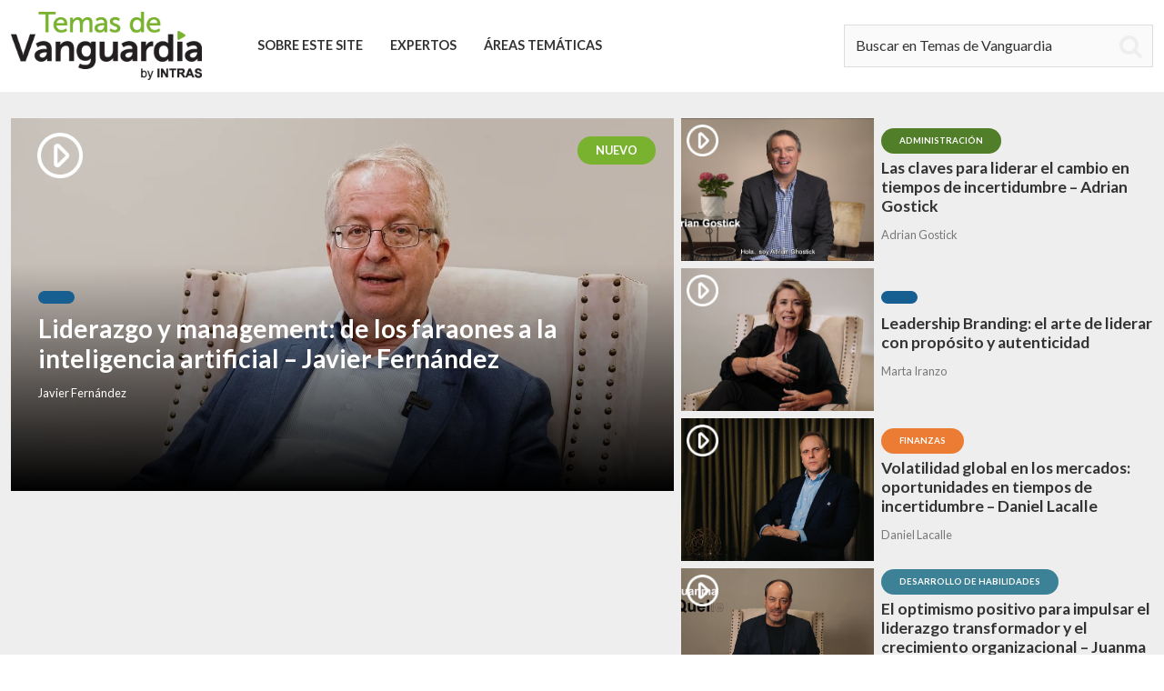

--- FILE ---
content_type: text/html; charset=UTF-8
request_url: https://temasdevanguardia.com/
body_size: 8078
content:
<!doctype html>
<html lang="es">
    <head>
        <meta charset="utf-8">
        <meta name="viewport" content="width=device-width, initial-scale=1, shrink-to-fit=no, user-scalable=no">
		<meta http-equiv="X-UA-Compatible" content="IE=edge">
		<title>
			Temas de Vanguardia - 		</title>

		<link rel="shortcut icon" href="https://temasdevanguardia.com/wp-content/themes/vanguardia/favicon.ico" type="image/x-png">

		<meta name='robots' content='max-image-preview:large' />
<style id='wp-img-auto-sizes-contain-inline-css' type='text/css'>
img:is([sizes=auto i],[sizes^="auto," i]){contain-intrinsic-size:3000px 1500px}
/*# sourceURL=wp-img-auto-sizes-contain-inline-css */
</style>
<link rel='stylesheet' id='fancy-css' href='https://temasdevanguardia.com/wp-content/themes/vanguardia/assets/fancy/dist/jquery.fancybox.min.css?ver=1.0.0.0' type='text/css' media='' />
<style id='wp-emoji-styles-inline-css' type='text/css'>

	img.wp-smiley, img.emoji {
		display: inline !important;
		border: none !important;
		box-shadow: none !important;
		height: 1em !important;
		width: 1em !important;
		margin: 0 0.07em !important;
		vertical-align: -0.1em !important;
		background: none !important;
		padding: 0 !important;
	}
/*# sourceURL=wp-emoji-styles-inline-css */
</style>
<link rel='stylesheet' id='wp-block-library-css' href='https://temasdevanguardia.com/wp-includes/css/dist/block-library/style.min.css?ver=6.9' type='text/css' media='all' />
<style id='global-styles-inline-css' type='text/css'>
:root{--wp--preset--aspect-ratio--square: 1;--wp--preset--aspect-ratio--4-3: 4/3;--wp--preset--aspect-ratio--3-4: 3/4;--wp--preset--aspect-ratio--3-2: 3/2;--wp--preset--aspect-ratio--2-3: 2/3;--wp--preset--aspect-ratio--16-9: 16/9;--wp--preset--aspect-ratio--9-16: 9/16;--wp--preset--color--black: #000000;--wp--preset--color--cyan-bluish-gray: #abb8c3;--wp--preset--color--white: #ffffff;--wp--preset--color--pale-pink: #f78da7;--wp--preset--color--vivid-red: #cf2e2e;--wp--preset--color--luminous-vivid-orange: #ff6900;--wp--preset--color--luminous-vivid-amber: #fcb900;--wp--preset--color--light-green-cyan: #7bdcb5;--wp--preset--color--vivid-green-cyan: #00d084;--wp--preset--color--pale-cyan-blue: #8ed1fc;--wp--preset--color--vivid-cyan-blue: #0693e3;--wp--preset--color--vivid-purple: #9b51e0;--wp--preset--gradient--vivid-cyan-blue-to-vivid-purple: linear-gradient(135deg,rgb(6,147,227) 0%,rgb(155,81,224) 100%);--wp--preset--gradient--light-green-cyan-to-vivid-green-cyan: linear-gradient(135deg,rgb(122,220,180) 0%,rgb(0,208,130) 100%);--wp--preset--gradient--luminous-vivid-amber-to-luminous-vivid-orange: linear-gradient(135deg,rgb(252,185,0) 0%,rgb(255,105,0) 100%);--wp--preset--gradient--luminous-vivid-orange-to-vivid-red: linear-gradient(135deg,rgb(255,105,0) 0%,rgb(207,46,46) 100%);--wp--preset--gradient--very-light-gray-to-cyan-bluish-gray: linear-gradient(135deg,rgb(238,238,238) 0%,rgb(169,184,195) 100%);--wp--preset--gradient--cool-to-warm-spectrum: linear-gradient(135deg,rgb(74,234,220) 0%,rgb(151,120,209) 20%,rgb(207,42,186) 40%,rgb(238,44,130) 60%,rgb(251,105,98) 80%,rgb(254,248,76) 100%);--wp--preset--gradient--blush-light-purple: linear-gradient(135deg,rgb(255,206,236) 0%,rgb(152,150,240) 100%);--wp--preset--gradient--blush-bordeaux: linear-gradient(135deg,rgb(254,205,165) 0%,rgb(254,45,45) 50%,rgb(107,0,62) 100%);--wp--preset--gradient--luminous-dusk: linear-gradient(135deg,rgb(255,203,112) 0%,rgb(199,81,192) 50%,rgb(65,88,208) 100%);--wp--preset--gradient--pale-ocean: linear-gradient(135deg,rgb(255,245,203) 0%,rgb(182,227,212) 50%,rgb(51,167,181) 100%);--wp--preset--gradient--electric-grass: linear-gradient(135deg,rgb(202,248,128) 0%,rgb(113,206,126) 100%);--wp--preset--gradient--midnight: linear-gradient(135deg,rgb(2,3,129) 0%,rgb(40,116,252) 100%);--wp--preset--font-size--small: 13px;--wp--preset--font-size--medium: 20px;--wp--preset--font-size--large: 36px;--wp--preset--font-size--x-large: 42px;--wp--preset--spacing--20: 0.44rem;--wp--preset--spacing--30: 0.67rem;--wp--preset--spacing--40: 1rem;--wp--preset--spacing--50: 1.5rem;--wp--preset--spacing--60: 2.25rem;--wp--preset--spacing--70: 3.38rem;--wp--preset--spacing--80: 5.06rem;--wp--preset--shadow--natural: 6px 6px 9px rgba(0, 0, 0, 0.2);--wp--preset--shadow--deep: 12px 12px 50px rgba(0, 0, 0, 0.4);--wp--preset--shadow--sharp: 6px 6px 0px rgba(0, 0, 0, 0.2);--wp--preset--shadow--outlined: 6px 6px 0px -3px rgb(255, 255, 255), 6px 6px rgb(0, 0, 0);--wp--preset--shadow--crisp: 6px 6px 0px rgb(0, 0, 0);}:where(.is-layout-flex){gap: 0.5em;}:where(.is-layout-grid){gap: 0.5em;}body .is-layout-flex{display: flex;}.is-layout-flex{flex-wrap: wrap;align-items: center;}.is-layout-flex > :is(*, div){margin: 0;}body .is-layout-grid{display: grid;}.is-layout-grid > :is(*, div){margin: 0;}:where(.wp-block-columns.is-layout-flex){gap: 2em;}:where(.wp-block-columns.is-layout-grid){gap: 2em;}:where(.wp-block-post-template.is-layout-flex){gap: 1.25em;}:where(.wp-block-post-template.is-layout-grid){gap: 1.25em;}.has-black-color{color: var(--wp--preset--color--black) !important;}.has-cyan-bluish-gray-color{color: var(--wp--preset--color--cyan-bluish-gray) !important;}.has-white-color{color: var(--wp--preset--color--white) !important;}.has-pale-pink-color{color: var(--wp--preset--color--pale-pink) !important;}.has-vivid-red-color{color: var(--wp--preset--color--vivid-red) !important;}.has-luminous-vivid-orange-color{color: var(--wp--preset--color--luminous-vivid-orange) !important;}.has-luminous-vivid-amber-color{color: var(--wp--preset--color--luminous-vivid-amber) !important;}.has-light-green-cyan-color{color: var(--wp--preset--color--light-green-cyan) !important;}.has-vivid-green-cyan-color{color: var(--wp--preset--color--vivid-green-cyan) !important;}.has-pale-cyan-blue-color{color: var(--wp--preset--color--pale-cyan-blue) !important;}.has-vivid-cyan-blue-color{color: var(--wp--preset--color--vivid-cyan-blue) !important;}.has-vivid-purple-color{color: var(--wp--preset--color--vivid-purple) !important;}.has-black-background-color{background-color: var(--wp--preset--color--black) !important;}.has-cyan-bluish-gray-background-color{background-color: var(--wp--preset--color--cyan-bluish-gray) !important;}.has-white-background-color{background-color: var(--wp--preset--color--white) !important;}.has-pale-pink-background-color{background-color: var(--wp--preset--color--pale-pink) !important;}.has-vivid-red-background-color{background-color: var(--wp--preset--color--vivid-red) !important;}.has-luminous-vivid-orange-background-color{background-color: var(--wp--preset--color--luminous-vivid-orange) !important;}.has-luminous-vivid-amber-background-color{background-color: var(--wp--preset--color--luminous-vivid-amber) !important;}.has-light-green-cyan-background-color{background-color: var(--wp--preset--color--light-green-cyan) !important;}.has-vivid-green-cyan-background-color{background-color: var(--wp--preset--color--vivid-green-cyan) !important;}.has-pale-cyan-blue-background-color{background-color: var(--wp--preset--color--pale-cyan-blue) !important;}.has-vivid-cyan-blue-background-color{background-color: var(--wp--preset--color--vivid-cyan-blue) !important;}.has-vivid-purple-background-color{background-color: var(--wp--preset--color--vivid-purple) !important;}.has-black-border-color{border-color: var(--wp--preset--color--black) !important;}.has-cyan-bluish-gray-border-color{border-color: var(--wp--preset--color--cyan-bluish-gray) !important;}.has-white-border-color{border-color: var(--wp--preset--color--white) !important;}.has-pale-pink-border-color{border-color: var(--wp--preset--color--pale-pink) !important;}.has-vivid-red-border-color{border-color: var(--wp--preset--color--vivid-red) !important;}.has-luminous-vivid-orange-border-color{border-color: var(--wp--preset--color--luminous-vivid-orange) !important;}.has-luminous-vivid-amber-border-color{border-color: var(--wp--preset--color--luminous-vivid-amber) !important;}.has-light-green-cyan-border-color{border-color: var(--wp--preset--color--light-green-cyan) !important;}.has-vivid-green-cyan-border-color{border-color: var(--wp--preset--color--vivid-green-cyan) !important;}.has-pale-cyan-blue-border-color{border-color: var(--wp--preset--color--pale-cyan-blue) !important;}.has-vivid-cyan-blue-border-color{border-color: var(--wp--preset--color--vivid-cyan-blue) !important;}.has-vivid-purple-border-color{border-color: var(--wp--preset--color--vivid-purple) !important;}.has-vivid-cyan-blue-to-vivid-purple-gradient-background{background: var(--wp--preset--gradient--vivid-cyan-blue-to-vivid-purple) !important;}.has-light-green-cyan-to-vivid-green-cyan-gradient-background{background: var(--wp--preset--gradient--light-green-cyan-to-vivid-green-cyan) !important;}.has-luminous-vivid-amber-to-luminous-vivid-orange-gradient-background{background: var(--wp--preset--gradient--luminous-vivid-amber-to-luminous-vivid-orange) !important;}.has-luminous-vivid-orange-to-vivid-red-gradient-background{background: var(--wp--preset--gradient--luminous-vivid-orange-to-vivid-red) !important;}.has-very-light-gray-to-cyan-bluish-gray-gradient-background{background: var(--wp--preset--gradient--very-light-gray-to-cyan-bluish-gray) !important;}.has-cool-to-warm-spectrum-gradient-background{background: var(--wp--preset--gradient--cool-to-warm-spectrum) !important;}.has-blush-light-purple-gradient-background{background: var(--wp--preset--gradient--blush-light-purple) !important;}.has-blush-bordeaux-gradient-background{background: var(--wp--preset--gradient--blush-bordeaux) !important;}.has-luminous-dusk-gradient-background{background: var(--wp--preset--gradient--luminous-dusk) !important;}.has-pale-ocean-gradient-background{background: var(--wp--preset--gradient--pale-ocean) !important;}.has-electric-grass-gradient-background{background: var(--wp--preset--gradient--electric-grass) !important;}.has-midnight-gradient-background{background: var(--wp--preset--gradient--midnight) !important;}.has-small-font-size{font-size: var(--wp--preset--font-size--small) !important;}.has-medium-font-size{font-size: var(--wp--preset--font-size--medium) !important;}.has-large-font-size{font-size: var(--wp--preset--font-size--large) !important;}.has-x-large-font-size{font-size: var(--wp--preset--font-size--x-large) !important;}
/*# sourceURL=global-styles-inline-css */
</style>

<style id='classic-theme-styles-inline-css' type='text/css'>
/*! This file is auto-generated */
.wp-block-button__link{color:#fff;background-color:#32373c;border-radius:9999px;box-shadow:none;text-decoration:none;padding:calc(.667em + 2px) calc(1.333em + 2px);font-size:1.125em}.wp-block-file__button{background:#32373c;color:#fff;text-decoration:none}
/*# sourceURL=/wp-includes/css/classic-themes.min.css */
</style>
<link rel='stylesheet' id='generalStyles-css' href='https://temasdevanguardia.com/wp-content/themes/vanguardia/style.css?ver=1.0.0.0' type='text/css' media='all' />
<link rel='stylesheet' id='fa-css' href='https://temasdevanguardia.com/wp-content/themes/vanguardia/assets/css/font-awesome.min.css?ver=1.0.0.0' type='text/css' media='all' />
<script type="text/javascript" src="https://temasdevanguardia.com/wp-content/themes/vanguardia/assets/js/jquery.min.js?ver=1.0.0.0" id="jquery-js"></script>
<link rel="https://api.w.org/" href="https://temasdevanguardia.com/wp-json/" /><link rel="EditURI" type="application/rsd+xml" title="RSD" href="https://temasdevanguardia.com/xmlrpc.php?rsd" />
		<style type="text/css" id="wp-custom-css">
			
.platform-links ul li a{
	  display: block;
    padding: 11px 0px;
    border-bottom: 1px solid #f1f1f1;
}
.platform-links ul li:last-child a{
	border-bottom:0;
}

.x-twitter svg{
	position: relative;
    top: -3px;
}

@media screen and (min-width:992px){
	/* ----- Hero ----- */
	.wrapHero .row{
		min-height: 165px;
	}
	.wrapHero .row img{
		height:100%;
		object-fit:cover;
	}
}		</style>
				
				<style>
			.grecaptcha-badge{ display: none !important; }
		</style>
		
		<!-- Google tag (gtag.js) -->
<script async src="https://www.googletagmanager.com/gtag/js?id=G-HEGVR092F3"></script>
<script>
  window.dataLayer = window.dataLayer || [];
  function gtag(){dataLayer.push(arguments);}
  gtag('js', new Date());

  gtag('config', 'G-HEGVR092F3');
</script>

    </head>
	<body class="home blog wp-theme-vanguardia">

	<nav class="navbar navbar-expand-lg bg-body-tertiary fixed-top navbarTop">
		<div class="container">
			<a class="navbar-brand" href="https://temasdevanguardia.com">
				<img src="https://temasdevanguardia.com/wp-content/themes/vanguardia/assets/images/logo-vanguardia.png" alt="Temas de Vanguardia by INTRAS" class="mainLogo" />
			</a>
			
			<button class="navbar-toggler openMenu" type="button" data-bs-toggle="collapse" data-bs-target="#mainMenu" aria-controls="mainMenu" aria-expanded="false" aria-label="Toggle navigation">
				<span class="iconbar"></span>
				<span class="iconbar"></span>
				<span class="iconbar"></span>
			</button>

			<div class="collapse navbar-collapse" id="mainMenu">
				<ul id="MainMenu" class="navbar-nav me-auto MainMenu"><li id="menu-item-16" class="menu-item menu-item-type-post_type menu-item-object-page menu-item-16"><a href="https://temasdevanguardia.com/sobre-este-site/">Sobre este site</a></li>
<li id="menu-item-15" class="menu-item menu-item-type-post_type menu-item-object-page menu-item-15"><a href="https://temasdevanguardia.com/expertos/">Expertos</a></li>
<li id="menu-item-14" class="menu-item menu-item-type-post_type menu-item-object-page menu-item-14"><a href="https://temasdevanguardia.com/areas-tematicas/">Áreas temáticas</a></li>
</ul>				<form action="https://temasdevanguardia.com/" method="get" class="d-flex formSearch" role="search">
					<div class="form-floating">
						<input class="form-control inputSearch" name="s" type="search" value="" placeholder="Buscar en Temas de Vanguardia" aria-label="Buscar en Temas de Vanguardia" />
						<label for="">Buscar en Temas de Vanguardia</label>
						<i class="fa fa-search" aria-hidden="true"></i>
					</div>
				</form>
			</div>
		</div>
	</nav>

<section class="wrapHero">
    <div class="container">

        <div class="row g-2">
            <div class="col-lg-7">
                <div class="featuredPost">
                                        <a href="https://temasdevanguardia.com/videos/liderazgo-y-management-de-los-faraones-a-la-inteligencia-artificial-javier-fernandez/">
                        <span class="new">Nuevo</span>
                        <img width="765" height="430" src="https://temasdevanguardia.com/wp-content/uploads/2025/10/maxresdefault-1.jpg" class="img-fluid d-block w-100 wp-post-image" alt="Liderazgo y management: de los faraones a la inteligencia artificial &#8211; Javier Fernández" decoding="async" fetchpriority="high" />                        <div class="content">
                            <span class="category" style="background:  !important;"></span>
                            <h3>Liderazgo y management: de los faraones a la inteligencia artificial &#8211; Javier Fernández</h3>
                            <span class="meta">
                                <!-- <strong>Experto: </strong> -->
                                Javier Fernández                            </span>
                        </div>
                    </a>
                                    </div>
            </div>
            <div class="col-lg-5">
                <aside class="wrapOtherPosts">
                                        <a href="https://temasdevanguardia.com/videos/las-claves-para-liderar-el-cambio-en-tiempos-de-incertidumbre-adrian-gostick/">
                        <div class="row g-2 mb-2">
                            <div class="col-5">
                                <img width="600" height="338" src="https://temasdevanguardia.com/wp-content/uploads/2025/10/Adrian-Gostick.jpg" class="img-fluid d-block wp-post-image" alt="Las claves para liderar el cambio en tiempos de incertidumbre &#8211; Adrian Gostick" decoding="async" />                            </div>
                            <div class="col-7 my-auto">
                            <span class="category" style="background: #517e28 !important;">Administración</span>
                                <h4>Las claves para liderar el cambio en tiempos de incertidumbre &#8211; Adrian Gostick</h4>
                                <span class="meta">
                                    <!-- <strong>Experto: </strong> -->
                                    Adrian Gostick                                </span>
                            </div>
                        </div>
                    </a>
                                        <a href="https://temasdevanguardia.com/videos/leadership-branding-el-arte-de-liderar-con-proposito-y-autenticidad/">
                        <div class="row g-2 mb-2">
                            <div class="col-5">
                                <img width="600" height="338" src="https://temasdevanguardia.com/wp-content/uploads/2025/10/maxresdefault.jpg" class="img-fluid d-block wp-post-image" alt="Leadership Branding: el arte de liderar con propósito y autenticidad" decoding="async" />                            </div>
                            <div class="col-7 my-auto">
                            <span class="category" style="background:  !important;"></span>
                                <h4>Leadership Branding: el arte de liderar con propósito y autenticidad</h4>
                                <span class="meta">
                                    <!-- <strong>Experto: </strong> -->
                                    Marta Iranzo                                </span>
                            </div>
                        </div>
                    </a>
                                        <a href="https://temasdevanguardia.com/videos/volatilidad-global-en-los-mercados-oportunidades-en-tiempos-de-incertidumbre-daniel-lacalle/">
                        <div class="row g-2 mb-2">
                            <div class="col-5">
                                <img width="600" height="338" src="https://temasdevanguardia.com/wp-content/uploads/2025/08/DLQG188.jpg" class="img-fluid d-block wp-post-image" alt="Volatilidad global en los mercados: oportunidades en tiempos de incertidumbre &#8211; Daniel Lacalle" decoding="async" />                            </div>
                            <div class="col-7 my-auto">
                            <span class="category" style="background: #ec7c34 !important;">Finanzas</span>
                                <h4>Volatilidad global en los mercados: oportunidades en tiempos de incertidumbre &#8211; Daniel Lacalle</h4>
                                <span class="meta">
                                    <!-- <strong>Experto: </strong> -->
                                    Daniel Lacalle                                </span>
                            </div>
                        </div>
                    </a>
                                        <a href="https://temasdevanguardia.com/videos/el-optimismo-positivo-para-impulsar-el-liderazgo-transformador-y-el-crecimiento-organizacional-juanma-quelle/">
                        <div class="row g-2 mb-2">
                            <div class="col-5">
                                <img width="600" height="338" src="https://temasdevanguardia.com/wp-content/uploads/2025/04/Entrevista-INTRAS-Juanma-Quelle-D2.jpg" class="img-fluid d-block wp-post-image" alt="El optimismo positivo para impulsar el liderazgo transformador y el crecimiento organizacional &#8211; Juanma Quelle" decoding="async" />                            </div>
                            <div class="col-7 my-auto">
                            <span class="category" style="background: #3c8196 !important;">Desarrollo de Habilidades</span>
                                <h4>El optimismo positivo para impulsar el liderazgo transformador y el crecimiento organizacional &#8211; Juanma Quelle</h4>
                                <span class="meta">
                                    <!-- <strong>Experto: </strong> -->
                                    Juanma Quelle                                </span>
                            </div>
                        </div>
                    </a>
                                    </aside>
            </div>
        </div>

    </div><!--/container -->
</section><!--/wrapHero -->


<section class="wrapVideos">
    <div class="container">
        <h2><span>VIDEOS MÁS RECIENTES</span></h2>

        <div id="ajax-primary" class="content-area"><div id="ajax-content" class="content-area"><div class="row g-2 listVideos mb-2"><div class="col-lg-4">
    <a href="https://temasdevanguardia.com/videos/el-impacto-de-las-power-skills-en-los-actuales-entornos-borja-castelar/">
        <img width="433" height="244" src="https://temasdevanguardia.com/wp-content/uploads/2025/02/borja-castelar-Portada-temas-de-vanguardia.jpg" class="img-fluid d-block wp-post-image" alt="El impacto de las power skills en los actuales entornos &#8211; Borja Castelar" decoding="async" />        <div class="content">
            <h3>El impacto de las power skills en los actuales entornos &#8211; Borja Castelar</h3>
            <span class="meta">
                <!-- <strong>Experto: </strong> -->
                Borja Castelar            </span>
        </div>
    </a>
</div><div class="col-lg-4">
    <a href="https://temasdevanguardia.com/videos/las-claves-para-pensar-mejor-que-la-competencia-y-potenciar-la-innovacion-continua/">
        <img width="433" height="244" src="https://temasdevanguardia.com/wp-content/uploads/2024/11/202411306-INTRAS-ENTREVISTA-KAIHAN-KRIPPENDORFF-TEMAS-DE-VANGUARDIA.jpg" class="img-fluid d-block wp-post-image" alt="Las claves para pensar mejor que la competencia y potenciar la innovación continua" decoding="async" />        <div class="content">
            <h3>Las claves para pensar mejor que la competencia y potenciar la innovación continua</h3>
            <span class="meta">
                <!-- <strong>Experto: </strong> -->
                Kaihan Krippendorff            </span>
        </div>
    </a>
</div><div class="col-lg-4">
    <a href="https://temasdevanguardia.com/videos/claves-para-desarrollar-una-mentalidad-agil-y-creativa-para-resolver-problemas/">
        <img width="433" height="244" src="https://temasdevanguardia.com/wp-content/uploads/2024/11/CARLES-BRUGAROLAS.jpg" class="img-fluid d-block wp-post-image" alt="Claves para desarrollar una mentalidad ágil y creativa para resolver problemas" decoding="async" />        <div class="content">
            <h3>Claves para desarrollar una mentalidad ágil y creativa para resolver problemas</h3>
            <span class="meta">
                <!-- <strong>Experto: </strong> -->
                Carles Brugarolas            </span>
        </div>
    </a>
</div><div class="col-lg-4">
    <a href="https://temasdevanguardia.com/videos/el-lider-organizacional-integral-y-como-impacta-a-las-personas-y-los-resultados/">
        <img width="433" height="244" src="https://temasdevanguardia.com/wp-content/uploads/2024/11/Julio-Zelaya-D1-Victor-Manuel-Gomez-Portorreal-1080p-h264-youtube.jpg" class="img-fluid d-block wp-post-image" alt="El líder organizacional integral y cómo impacta a las personas y los resultados" decoding="async" />        <div class="content">
            <h3>El líder organizacional integral y cómo impacta a las personas y los resultados</h3>
            <span class="meta">
                <!-- <strong>Experto: </strong> -->
                Julio Zelaya            </span>
        </div>
    </a>
</div><div class="col-lg-4">
    <a href="https://temasdevanguardia.com/videos/la-evolucion-de-la-oficina-de-proyectos-de-un-rol-de-soporte-a-un-socio-estrategico-para-la-innovacion/">
        <img width="433" height="244" src="https://temasdevanguardia.com/wp-content/uploads/2024/11/Emilio-Rio-Victor-Manuel-Gomez-Portorreal-1080p-h264-youtube.jpg" class="img-fluid d-block wp-post-image" alt="La evolución de la Oficina de Proyectos: de un rol de soporte a un socio estratégico para la innovación" decoding="async" />        <div class="content">
            <h3>La evolución de la Oficina de Proyectos: de un rol de soporte a un socio estratégico para la innovación</h3>
            <span class="meta">
                <!-- <strong>Experto: </strong> -->
                Emilio Río            </span>
        </div>
    </a>
</div><div class="col-lg-4">
    <a href="https://temasdevanguardia.com/videos/lecciones-de-liderazgo-y-trabajo-en-equipo-de-un-superviviente/">
        <img width="433" height="244" src="https://temasdevanguardia.com/wp-content/uploads/2024/11/CARLOS-PAEZ-D1-Victor-Manuel-Gomez-Portorreal-1080p-h264-youtube.jpg" class="img-fluid d-block wp-post-image" alt="Lecciones de liderazgo y trabajo en equipo de un superviviente" decoding="async" />        <div class="content">
            <h3>Lecciones de liderazgo y trabajo en equipo de un superviviente</h3>
            <span class="meta">
                <!-- <strong>Experto: </strong> -->
                Carlos Páez            </span>
        </div>
    </a>
</div></div></div><div class="text-center mt-4">
                <a id="loadMoreVideos" class="ctaViewMore" data-page="1" data-url="https://temasdevanguardia.com/wp-admin/admin-ajax.php">Cargar más</a>
              </div></div>

    </div><!--/container -->
</section><!--/ wrapVideos-->


<section class="wrapOtrasPublicaciones">
    <div class="container">
        <h2><span>OTRAS PUBLICACIONES DE INTRAS</span></h2>

        <div class="row g-2 listOtrasIntras">
            <div class="col-lg-4">
                <div class="item">
                    <div class="content">
                        <a href="https://managementupdate.com.do/" target="_blank" rel="noopener noreferrer" class="text-center d-block">
                            <img src="https://temasdevanguardia.com/wp-content/themes/vanguardia/assets/images/logo-mu.svg" alt="" class="img-fluid" />
                        </a>
                        
                        <p>Newsletter digital con interesantes artículos, tips, definiciones, videos y reportajes con herramientas concretas del mundo corporativo.</p>
                    </div>
                    <a href="https://managementupdate.com.do/" target="_blank" rel="noopener noreferrer" class="ctaVisitar">Visitar</a>
                </div>
            </div>
            <div class="col-lg-4">
                <div class="item">
                    <div class="content">
                        <a href="https://gestion.com.do/" target="_blank" rel="noopener noreferrer" class="text-center d-block">
                            <img src="https://temasdevanguardia.com/wp-content/themes/vanguardia/assets/images/gestion-logo.png" alt="" class="img-fluid" />
                        </a>
                        
                        <p>Revista de negocios con los temas más relevantes del mundo empresarial moderno.</p>
                    </div>
                    <a href="https://gestion.com.do/" target="_blank" rel="noopener noreferrer" class="ctaVisitar ctaGray">Visitar</a>
                </div>
            </div>
            <div class="col-lg-4">
                <div class="item">
                    <div class="content">
                        <a href="https://neydiaz.com/blog/" target="_blank" rel="noopener noreferrer" class="text-center d-block">
                            <img src="https://temasdevanguardia.com/wp-content/themes/vanguardia/assets/images/logo-blog-del-director.png" alt="" class="img-fluid" />
                        </a>
                        
                        <p>Espacio donde Ney Díaz, presidente de INTRAS, comparte ideas, herramientas y reflexiones qu ele aportarán a su desarrollo personal y profesional.</p>
                    </div>
                    <a href="https://neydiaz.com/blog/" target="_blank" rel="noopener noreferrer" class="ctaVisitar">Visitar</a>
                </div>
            </div>
        </div>

    </div><!--/container -->
</section><!--/ wrapOtrasPublicaciones-->


	<footer class="footer" id="footer">
		<div class="container">
			
			<div class="row">
				<div class="col-lg-3 my-auto">
					<img src="https://temasdevanguardia.com/wp-content/themes/vanguardia/assets/images/logo-vanguardia-white.png" alt="" class="d-block img-fluid logoFooter" />
				</div>
				<div class="col-lg-4">
					<h3>CONTACTO</h3>
					<p>
						Av. Abraham Lincoln esq. Gustavo Mejía Ricart,
						Torre Piantini, Suite 904 <br/>
						Ensanche Piantini, Santo Domingo <br/> 
						República Dominicana<br/>
					</p>

					<ul>
						<li><strong>Email: </strong> <a href="mailto:temasdevanguardia@intras.com.do" target="_blank">temasdevanguardia@intras.com.do</a></li>
						<li><strong>Teléfono:</strong> <a href="tel:8096162528">(809) 542-0126</a></li>
						<li><strong>Whatsapp:</strong> <a href="" target="_blank">(809) 542-0126</a></li>
					</ul>
					
				</div>
				<div class="col-lg-2">
					<h3>SOBRE ESTE SITE</h3>
					<ul id="menu-mainmenu" class="mnFooter2"><li class="menu-item menu-item-type-post_type menu-item-object-page menu-item-16"><a href="https://temasdevanguardia.com/sobre-este-site/">Sobre este site</a></li>
<li class="menu-item menu-item-type-post_type menu-item-object-page menu-item-15"><a href="https://temasdevanguardia.com/expertos/">Expertos</a></li>
<li class="menu-item menu-item-type-post_type menu-item-object-page menu-item-14"><a href="https://temasdevanguardia.com/areas-tematicas/">Áreas temáticas</a></li>
</ul>				</div>
				<div class="col-lg-2">
					<h3>PUBLICACIONES</h3>
					<ul id="menu-mnpublicaciones" class="mnFooter2"><li id="menu-item-68" class="menu-item menu-item-type-custom menu-item-object-custom menu-item-68"><a target="_blank" href="https://managementupdate.com.do/">Management update</a></li>
<li id="menu-item-69" class="menu-item menu-item-type-custom menu-item-object-custom menu-item-69"><a target="_blank" href="https://gestion.com.do/">Gestión</a></li>
<li id="menu-item-70" class="menu-item menu-item-type-custom menu-item-object-custom menu-item-70"><a target="_blank" href="https://neydiaz.com/blog/">Blog del director</a></li>
</ul>				</div>
			</div>
		
			
		</div>
		<div class="underfooter">
			<div class="container">
				<p class="copy">&copy; 2026 INTRAS. Todos los derechos reservados.</p>

							</div>
		</div>
	</footer><!--/footer -->

	<div class="container-fluid">
		<div class="goTop animated fadeInUp" style="display: none;">
			<i class="fa fa-angle-double-up" aria-hidden="true"></i>
		</div>
	</div>

	<script type="speculationrules">
{"prefetch":[{"source":"document","where":{"and":[{"href_matches":"/*"},{"not":{"href_matches":["/wp-*.php","/wp-admin/*","/wp-content/uploads/*","/wp-content/*","/wp-content/plugins/*","/wp-content/themes/vanguardia/*","/*\\?(.+)"]}},{"not":{"selector_matches":"a[rel~=\"nofollow\"]"}},{"not":{"selector_matches":".no-prefetch, .no-prefetch a"}}]},"eagerness":"conservative"}]}
</script>
<script type="text/javascript" src="https://temasdevanguardia.com/wp-content/themes/vanguardia/assets/fancy/dist/jquery.fancybox.min.js?ver=1.0.0.0" id="fancyboxjq-js"></script>
<script type="text/javascript" src="https://temasdevanguardia.com/wp-content/themes/vanguardia/assets/js/bootstrap.bundle.min.js?ver=1.0.0.0" id="bootstrap-js"></script>
<script type="text/javascript" src="https://temasdevanguardia.com/wp-content/themes/vanguardia/assets/js/scripts.js?ver=1.0.0.0" id="customscripts-js"></script>
<script id="wp-emoji-settings" type="application/json">
{"baseUrl":"https://s.w.org/images/core/emoji/17.0.2/72x72/","ext":".png","svgUrl":"https://s.w.org/images/core/emoji/17.0.2/svg/","svgExt":".svg","source":{"concatemoji":"https://temasdevanguardia.com/wp-includes/js/wp-emoji-release.min.js?ver=6.9"}}
</script>
<script type="module">
/* <![CDATA[ */
/*! This file is auto-generated */
const a=JSON.parse(document.getElementById("wp-emoji-settings").textContent),o=(window._wpemojiSettings=a,"wpEmojiSettingsSupports"),s=["flag","emoji"];function i(e){try{var t={supportTests:e,timestamp:(new Date).valueOf()};sessionStorage.setItem(o,JSON.stringify(t))}catch(e){}}function c(e,t,n){e.clearRect(0,0,e.canvas.width,e.canvas.height),e.fillText(t,0,0);t=new Uint32Array(e.getImageData(0,0,e.canvas.width,e.canvas.height).data);e.clearRect(0,0,e.canvas.width,e.canvas.height),e.fillText(n,0,0);const a=new Uint32Array(e.getImageData(0,0,e.canvas.width,e.canvas.height).data);return t.every((e,t)=>e===a[t])}function p(e,t){e.clearRect(0,0,e.canvas.width,e.canvas.height),e.fillText(t,0,0);var n=e.getImageData(16,16,1,1);for(let e=0;e<n.data.length;e++)if(0!==n.data[e])return!1;return!0}function u(e,t,n,a){switch(t){case"flag":return n(e,"\ud83c\udff3\ufe0f\u200d\u26a7\ufe0f","\ud83c\udff3\ufe0f\u200b\u26a7\ufe0f")?!1:!n(e,"\ud83c\udde8\ud83c\uddf6","\ud83c\udde8\u200b\ud83c\uddf6")&&!n(e,"\ud83c\udff4\udb40\udc67\udb40\udc62\udb40\udc65\udb40\udc6e\udb40\udc67\udb40\udc7f","\ud83c\udff4\u200b\udb40\udc67\u200b\udb40\udc62\u200b\udb40\udc65\u200b\udb40\udc6e\u200b\udb40\udc67\u200b\udb40\udc7f");case"emoji":return!a(e,"\ud83e\u1fac8")}return!1}function f(e,t,n,a){let r;const o=(r="undefined"!=typeof WorkerGlobalScope&&self instanceof WorkerGlobalScope?new OffscreenCanvas(300,150):document.createElement("canvas")).getContext("2d",{willReadFrequently:!0}),s=(o.textBaseline="top",o.font="600 32px Arial",{});return e.forEach(e=>{s[e]=t(o,e,n,a)}),s}function r(e){var t=document.createElement("script");t.src=e,t.defer=!0,document.head.appendChild(t)}a.supports={everything:!0,everythingExceptFlag:!0},new Promise(t=>{let n=function(){try{var e=JSON.parse(sessionStorage.getItem(o));if("object"==typeof e&&"number"==typeof e.timestamp&&(new Date).valueOf()<e.timestamp+604800&&"object"==typeof e.supportTests)return e.supportTests}catch(e){}return null}();if(!n){if("undefined"!=typeof Worker&&"undefined"!=typeof OffscreenCanvas&&"undefined"!=typeof URL&&URL.createObjectURL&&"undefined"!=typeof Blob)try{var e="postMessage("+f.toString()+"("+[JSON.stringify(s),u.toString(),c.toString(),p.toString()].join(",")+"));",a=new Blob([e],{type:"text/javascript"});const r=new Worker(URL.createObjectURL(a),{name:"wpTestEmojiSupports"});return void(r.onmessage=e=>{i(n=e.data),r.terminate(),t(n)})}catch(e){}i(n=f(s,u,c,p))}t(n)}).then(e=>{for(const n in e)a.supports[n]=e[n],a.supports.everything=a.supports.everything&&a.supports[n],"flag"!==n&&(a.supports.everythingExceptFlag=a.supports.everythingExceptFlag&&a.supports[n]);var t;a.supports.everythingExceptFlag=a.supports.everythingExceptFlag&&!a.supports.flag,a.supports.everything||((t=a.source||{}).concatemoji?r(t.concatemoji):t.wpemoji&&t.twemoji&&(r(t.twemoji),r(t.wpemoji)))});
//# sourceURL=https://temasdevanguardia.com/wp-includes/js/wp-emoji-loader.min.js
/* ]]> */
</script>


	</body>
</html>
<!-- Dynamic page generated in 0.108 seconds. -->
<!-- Cached page generated by WP-Super-Cache on 2026-01-18 12:23:27 -->

<!-- Compression = gzip -->

--- FILE ---
content_type: text/css
request_url: https://temasdevanguardia.com/wp-content/themes/vanguardia/style.css?ver=1.0.0.0
body_size: 332
content:
/*
Theme Name: TemasVanguardia
Theme URI: http://berrywhale.travel
Author: Genaro Belen (Berry Whale)
Author URI: http://genaro.com.do
Description: Theme theme for Temas Vanguardia
Version: 1.0.0
License: GNU General Public License v2 or later
License URI: http://www.gnu.org/licenses/gpl-2.0.html
*/
@import 'assets/css/style.css';

--- FILE ---
content_type: application/javascript
request_url: https://temasdevanguardia.com/wp-content/themes/vanguardia/assets/js/scripts.js?ver=1.0.0.0
body_size: 1913
content:
$(function(){

	// checking scroll
	$(window).on('scroll', function(){
		checkScrollPosition();
	});

	function checkScrollPosition(){
		var scrollposition = $(window).scrollTop();

		if( scrollposition > 10){
			$('.navbarTop').addClass('navbarTopMin');
			// $('.openMenu').css('top', '15px');
		}else{
			$('.navbarTop').removeClass('navbarTopMin');
			// $('.openMenu').css('top', '40px');
		}

	}
	checkScrollPosition();




	function animar_on_scrolling() {
		var element_to_animate = document.querySelectorAll(".animar_on_scrolling");
	  
		for (var i = 0; i < element_to_animate.length; i++) {
		  var windowHeight = window.innerHeight;
		  var elementTop = element_to_animate[i].getBoundingClientRect().top;
		  var elementVisible = 150;
	  
		  if (elementTop < windowHeight - elementVisible) {
			element_to_animate[i].classList.add("active");
		  } else {
			element_to_animate[i].classList.remove("active");
		  }
		}
	}
	
	animar_on_scrolling();
	window.addEventListener("scroll", animar_on_scrolling);



	$('[data-fancybox]').fancybox();




	//onclick loadMoreVideos
	$("#loadMoreVideos").on('click', function(e) {
		//init
		var that = $(this);
		var page = $(this).data('page');
		var newPage = page + 1;
		var ajaxurl = that.data('url');
		
		//ajax call
		$.ajax({
			url: ajaxurl,
			type: 'post',
			data: {
				page: page,
				action: 'ajax_more_videos'
			},
			error: function(response) {
				console.log(response);
			},
			success: function(response) {
				
				//check
				if (response == 0) {
					
					$('#ajax-content').append('<div class="text-center offersNotMore"><hr><p>No hay más videos para mostrar.</p></div>');
					$('#loadMoreVideos').hide();

				} else {
					that.data('page', newPage);
					$('#ajax-content').append(response);
					jQuery("html, body").animate({ scrollTop: jQuery('#loadMoreVideos').offset().top -420}, 'slow');
				}
				
			}
		});
	});




});


--- FILE ---
content_type: image/svg+xml
request_url: https://temasdevanguardia.com/wp-content/themes/vanguardia/assets/images/logo-mu.svg
body_size: 9442
content:
<?xml version="1.0" encoding="utf-8"?>
<!-- Generator: Adobe Illustrator 23.0.5, SVG Export Plug-In . SVG Version: 6.00 Build 0)  -->
<svg version="1.1" id="Layer_1" xmlns="http://www.w3.org/2000/svg" xmlns:xlink="http://www.w3.org/1999/xlink" x="0px" y="0px"
	 viewBox="0 0 214.12 73.71" style="enable-background:new 0 0 214.12 73.71;" xml:space="preserve">
<style type="text/css">
	.st0{enable-background:new    ;}
	.st1{fill:#999999;}
	.st2{fill-rule:evenodd;clip-rule:evenodd;fill:#0F5F90;}
</style>
<g>
	<g>
		<g class="st0">
			<path class="st1" d="M155.81,70.95h-0.97v-8.54h1.05v3.05c0.44-0.56,1.01-0.83,1.69-0.83c0.38,0,0.74,0.08,1.08,0.23
				s0.62,0.37,0.84,0.65c0.22,0.28,0.39,0.61,0.52,1s0.19,0.81,0.19,1.26c0,1.06-0.26,1.88-0.79,2.46
				c-0.52,0.58-1.15,0.87-1.89,0.87c-0.73,0-1.3-0.3-1.72-0.91V70.95z M155.79,67.81c0,0.74,0.1,1.28,0.3,1.61
				c0.33,0.54,0.78,0.81,1.34,0.81c0.46,0,0.85-0.2,1.19-0.6c0.33-0.4,0.5-0.99,0.5-1.78c0-0.81-0.16-1.4-0.48-1.79
				c-0.32-0.38-0.71-0.58-1.16-0.58c-0.46,0-0.85,0.2-1.19,0.6C155.96,66.48,155.79,67.05,155.79,67.81z"/>
			<path class="st1" d="M161.43,73.33l-0.12-0.98c0.23,0.06,0.43,0.09,0.6,0.09c0.23,0,0.42-0.04,0.56-0.12
				c0.14-0.08,0.25-0.19,0.34-0.33c0.07-0.1,0.17-0.36,0.32-0.78c0.02-0.06,0.05-0.14,0.09-0.26l-2.35-6.2h1.13l1.29,3.58
				c0.17,0.46,0.32,0.93,0.45,1.43c0.12-0.48,0.26-0.95,0.43-1.41l1.32-3.6h1.05l-2.35,6.29c-0.25,0.68-0.45,1.15-0.59,1.4
				c-0.19,0.34-0.4,0.6-0.64,0.76c-0.24,0.16-0.53,0.24-0.86,0.24C161.9,73.46,161.67,73.41,161.43,73.33z"/>
			<path class="st1" d="M171.07,70.95v-8.54h1.13v8.54H171.07z"/>
			<path class="st1" d="M174.19,70.95v-8.54h1.16l4.48,6.7v-6.7h1.08v8.54h-1.16l-4.48-6.71v6.71H174.19z"/>
			<path class="st1" d="M184.98,70.95v-7.53h-2.81v-1.01h6.77v1.01h-2.82v7.53H184.98z"/>
			<path class="st1" d="M190.11,70.95v-8.54h3.79c0.76,0,1.34,0.08,1.74,0.23c0.4,0.15,0.71,0.42,0.95,0.81
				c0.24,0.39,0.35,0.82,0.35,1.29c0,0.61-0.2,1.12-0.59,1.53c-0.39,0.42-1,0.68-1.82,0.79c0.3,0.14,0.53,0.29,0.68,0.43
				c0.33,0.3,0.64,0.68,0.94,1.14l1.49,2.32h-1.42l-1.13-1.78c-0.33-0.51-0.6-0.9-0.82-1.18c-0.21-0.27-0.4-0.46-0.57-0.57
				s-0.34-0.18-0.52-0.23c-0.13-0.03-0.34-0.04-0.63-0.04h-1.31v3.79H190.11z M191.24,66.18h2.43c0.52,0,0.92-0.05,1.21-0.16
				c0.29-0.11,0.51-0.28,0.66-0.51c0.15-0.23,0.23-0.49,0.23-0.77c0-0.4-0.15-0.74-0.44-1c-0.29-0.26-0.76-0.39-1.39-0.39h-2.7
				V66.18z"/>
			<path class="st1" d="M197.77,70.95l3.28-8.54h1.22l3.49,8.54h-1.29l-1-2.59h-3.57l-0.94,2.59H197.77z M200.23,67.44h2.89
				l-0.89-2.36c-0.27-0.72-0.47-1.31-0.61-1.77c-0.11,0.55-0.26,1.09-0.46,1.63L200.23,67.44z"/>
			<path class="st1" d="M206.28,68.2l1.07-0.09c0.05,0.43,0.17,0.78,0.35,1.05s0.47,0.5,0.86,0.66c0.39,0.17,0.82,0.25,1.31,0.25
				c0.43,0,0.81-0.06,1.14-0.19c0.33-0.13,0.58-0.3,0.74-0.53c0.16-0.22,0.24-0.47,0.24-0.73c0-0.27-0.08-0.5-0.23-0.7
				s-0.41-0.37-0.77-0.5c-0.23-0.09-0.74-0.23-1.52-0.42s-1.33-0.37-1.65-0.53c-0.41-0.21-0.71-0.48-0.91-0.79s-0.3-0.67-0.3-1.06
				c0-0.43,0.12-0.83,0.37-1.21c0.24-0.37,0.6-0.66,1.07-0.85s0.99-0.29,1.57-0.29c0.63,0,1.19,0.1,1.67,0.31
				c0.48,0.2,0.86,0.5,1.12,0.9c0.26,0.4,0.4,0.84,0.42,1.35l-1.08,0.08c-0.06-0.54-0.26-0.95-0.59-1.22
				c-0.34-0.28-0.83-0.41-1.49-0.41c-0.68,0-1.18,0.13-1.49,0.38s-0.47,0.55-0.47,0.91c0,0.31,0.11,0.56,0.33,0.76
				c0.22,0.2,0.79,0.4,1.7,0.61c0.92,0.21,1.55,0.39,1.89,0.54c0.5,0.23,0.86,0.52,1.1,0.87c0.24,0.35,0.36,0.76,0.36,1.21
				c0,0.45-0.13,0.88-0.39,1.28c-0.26,0.4-0.63,0.71-1.12,0.94c-0.49,0.22-1.04,0.33-1.65,0.33c-0.77,0-1.42-0.11-1.94-0.34
				c-0.52-0.22-0.93-0.56-1.23-1.02C206.45,69.29,206.29,68.77,206.28,68.2z"/>
		</g>
	</g>
	<g>
		<path class="st2" d="M2.89,7.02v18.49h4.88V11.07h5.65v14.44h4.95V11.07h2.72c1.26,0,2.09,0.21,2.51,0.7
			c0.42,0.49,0.63,1.4,0.63,2.65v11.09h4.88V13.79c0-2.44-0.63-4.19-1.81-5.23c-1.26-1.05-3.14-1.6-5.79-1.54H2.89z"/>
		<path class="st2" d="M39.52,21.81c-0.91,0-1.54-0.07-1.95-0.28c-0.42-0.21-0.63-0.7-0.63-1.47c0-0.84,0.21-1.33,0.7-1.67
			c0.49-0.28,1.26-0.42,2.3-0.42h5.72v3.84H39.52z M33.1,7.02v3.84h8.09c1.54,0,2.65,0.21,3.35,0.63c0.7,0.42,1.05,1.19,1.05,2.37
			v0.49h-6.35c-2.51,0-4.4,0.42-5.58,1.33c-1.19,0.91-1.74,2.44-1.74,4.54c0,1.67,0.49,3,1.47,3.98c0.98,0.91,2.37,1.4,4.19,1.4
			h13.05V13.93c0-2.3-0.63-4.05-1.88-5.16c-1.33-1.19-3.21-1.74-5.72-1.74H33.1V7.02z"/>
		<path class="st2" d="M54.11,7.02v18.49h4.81V11.07h3.91c1.33,0,2.23,0.21,2.65,0.7s0.63,1.33,0.56,2.65v11.16h4.81V13.79
			c0-2.44-0.56-4.19-1.81-5.23c-1.26-1.05-3.21-1.54-5.86-1.54H54.11z"/>
		<path class="st2" d="M81.18,21.81c-0.91,0-1.54-0.07-2.02-0.28c-0.42-0.21-0.63-0.7-0.63-1.47c0-0.84,0.21-1.33,0.7-1.67
			c0.49-0.28,1.26-0.42,2.3-0.42h5.72v3.84H81.18z M74.76,7.02v3.84h8.09c1.54,0,2.65,0.21,3.35,0.63s1.05,1.19,1.05,2.37v0.49H80.9
			c-2.51,0-4.4,0.42-5.58,1.33c-1.18,0.91-1.74,2.44-1.74,4.54c0,1.67,0.49,3,1.47,3.98c0.98,0.91,2.37,1.4,4.19,1.4h13.05V13.93
			c0-2.3-0.63-4.05-1.88-5.16c-1.26-1.19-3.14-1.74-5.65-1.74h-10V7.02z"/>
		<path class="st2" d="M105.6,21.67c-2.09,0.07-3.56-0.35-4.54-1.12s-1.47-2.23-1.47-4.26c0-1.12,0.14-2.09,0.49-2.86
			s0.91-1.4,1.67-1.88c0.49-0.28,1.05-0.49,1.67-0.49c0.63-0.07,1.33-0.07,2.16-0.07h2.51v10.68H105.6z M113,24.88V7.02h-8.79
			c-1.54,0-2.79,0.14-3.91,0.42c-1.12,0.35-2.09,0.91-3,1.74c-0.84,0.84-1.54,1.88-2.02,3.07c-0.49,1.26-0.7,2.58-0.7,4.05
			s0.28,2.86,0.7,4.05c0.49,1.26,1.12,2.23,2.02,3.07c1.05,0.98,2.09,1.54,3.21,1.74s2.37,0.28,3.7,0.28h3.98v0.42
			c0,0.84-0.28,1.54-0.77,1.95c-0.49,0.49-1.19,0.7-2.16,0.7h-8.65v3.77h9.42c2.44,0,4.19-0.63,5.3-1.81
			C112.44,29.21,113,27.33,113,24.88z"/>
		<path class="st2" d="M124.51,25.51h7.05v-3.84h-6.42c-1.54,0.07-2.65-0.14-3.35-0.56c-0.7-0.42-1.05-1.4-1.12-2.86h10.95v-3.84
			h-10.95c0.07-1.47,0.42-2.37,1.12-2.86s1.88-0.7,3.42-0.63h6.42V7.01h-7.05c-3.07,0-5.37,0.77-6.91,2.37
			c-1.54,1.6-2.3,3.91-2.3,6.91c0,3.07,0.77,5.37,2.3,6.91C119.14,24.74,121.44,25.51,124.51,25.51z"/>
		<path class="st2" d="M134,7.02v18.49h4.88V11.07h5.72v14.44h4.95V11.07h2.72c1.26,0,2.09,0.21,2.51,0.7
			c0.42,0.49,0.63,1.4,0.63,2.65v11.09h4.88V13.79c0-2.44-0.63-4.19-1.81-5.23c-1.26-1.05-3.14-1.6-5.79-1.54H134z"/>
		<path class="st2" d="M172.02,25.51h7.05v-3.84h-6.42c-1.54,0.07-2.72-0.14-3.42-0.56s-1.05-1.4-1.12-2.86h10.95v-3.84h-10.95
			c0.07-1.47,0.42-2.37,1.12-2.86s1.81-0.7,3.42-0.63h6.42V7.01h-7.05c-3.07,0-5.37,0.77-6.91,2.37c-1.54,1.6-2.3,3.91-2.3,6.91
			c0,3.07,0.77,5.37,2.3,6.91C166.65,24.74,168.95,25.51,172.02,25.51z"/>
		<path class="st2" d="M181.51,7.02v18.49h4.81V11.07h3.91c1.33,0,2.23,0.21,2.65,0.7c0.42,0.49,0.63,1.33,0.56,2.65v11.16h4.81
			V13.79c0-2.44-0.56-4.19-1.81-5.23c-1.26-1.05-3.21-1.54-5.86-1.54H181.51z"/>
		<path class="st2" d="M199.86,7.02v3.7h3.42v9c0,1.88,0.49,3.35,1.47,4.33s2.3,1.47,4.12,1.47h4.4v-3.7h-1.95
			c-1.19,0-2.02-0.28-2.51-0.84c-0.42-0.56-0.63-1.54-0.63-2.79v-7.47h5.09v-3.7h-5.09v-6.7h-4.81v6.7
			C203.37,7.02,199.86,7.02,199.86,7.02z"/>
		<path class="st2" d="M19.15,55.44V35.56h-5.23v15.49H9.73c-1.33,0-2.23-0.21-2.72-0.7s-0.7-1.33-0.7-2.65V35.56H1.08v12.63
			c0,2.58,0.63,4.47,1.95,5.58s3.42,1.67,6.21,1.67C9.24,55.44,19.15,55.44,19.15,55.44z"/>
		<path class="st2" d="M27.94,39.81h3.63c1.88-0.07,3.28,0.35,4.12,1.19s1.26,2.23,1.26,4.33c0,2.16-0.42,3.63-1.4,4.54
			c-0.91,0.91-2.37,1.33-4.4,1.26h-3.21C27.94,51.13,27.94,39.81,27.94,39.81z M22.71,35.56v27.07h5.23v-7.19h4.47
			c1.74,0,3.28-0.21,4.54-0.63c1.26-0.42,2.37-1.26,3.28-2.44c0.7-0.91,1.26-1.88,1.6-3c0.35-1.12,0.56-2.3,0.56-3.63
			c0-3.21-0.84-5.65-2.51-7.47c-1.67-1.74-4.05-2.65-7.12-2.72L22.71,35.56z"/>
		<path class="st2" d="M57.52,51.19h-3.56c-1.88,0-3.28-0.35-4.12-1.26c-0.84-0.84-1.26-2.3-1.26-4.33c0-2.09,0.42-3.63,1.4-4.47
			c0.91-0.91,2.44-1.33,4.4-1.26h3.14C57.52,39.87,57.52,51.19,57.52,51.19z M62.69,55.44V28.37h-5.24v7.19h-4.47
			c-1.74,0-3.28,0.21-4.54,0.63c-1.26,0.42-2.37,1.26-3.28,2.44c-0.7,0.91-1.26,1.88-1.6,3c-0.35,1.12-0.56,2.3-0.56,3.63
			c0,3.21,0.84,5.72,2.51,7.47c1.67,1.81,4.05,2.72,7.12,2.72h10.06V55.44z"/>
		<path class="st2" d="M73.43,51.4c-0.98,0-1.67-0.07-2.16-0.35c-0.49-0.21-0.7-0.77-0.7-1.54c0-0.84,0.28-1.47,0.77-1.74
			c0.56-0.35,1.33-0.49,2.44-0.42h6.14v4.12h-6.49V51.4z M66.53,35.56v4.12h8.72c1.6,0,2.86,0.21,3.56,0.63
			c0.77,0.49,1.12,1.33,1.12,2.58v0.49h-6.84c-2.72,0-4.74,0.49-6,1.47s-1.88,2.65-1.88,4.88c0,1.81,0.56,3.28,1.6,4.26
			c1.05,0.98,2.58,1.47,4.54,1.47h14.02V43.02c0-2.44-0.7-4.33-2.02-5.58c-1.4-1.26-3.42-1.88-6.07-1.88L66.53,35.56z"/>
		<path class="st2" d="M86.76,35.56v3.98h3.7v9.7c0,2.02,0.56,3.56,1.54,4.61c1.05,1.05,2.51,1.6,4.4,1.6h4.74v-3.98h-2.09
			c-1.33,0-2.16-0.28-2.65-0.91s-0.7-1.6-0.7-3v-8.02h5.51v-3.98H95.7v-7.19h-5.16v7.19H86.76z"/>
		<path class="st2" d="M111.95,55.44h7.61v-4.12h-6.91c-1.67,0.07-2.86-0.14-3.63-0.63s-1.19-1.47-1.19-3.07h11.72V43.5h-11.72
			c0.07-1.54,0.42-2.58,1.26-3.07c0.77-0.49,1.95-0.7,3.63-0.7h6.91v-4.12h-7.61c-3.28,0-5.72,0.84-7.4,2.51
			c-1.67,1.67-2.51,4.19-2.51,7.4c0,3.28,0.84,5.72,2.51,7.4C106.16,54.61,108.67,55.44,111.95,55.44z"/>
		<rect x="124.16" y="29.63" class="st2" width="14.37" height="26.03"/>
		<rect x="142.72" y="29.63" class="st2" width="14.37" height="26.03"/>
		<rect x="161.21" y="29.63" class="st2" width="14.37" height="26.03"/>
		<path class="st2" d="M182.07,53.63h9.56V31.65h-9.56V53.63z M179.7,55.65V29.63h14.37v26.03L179.7,55.65L179.7,55.65z"/>
		<path class="st2" d="M200.63,53.63h9.56V31.65h-9.56V53.63z M198.19,55.65V29.63h14.37v26.03L198.19,55.65L198.19,55.65z"/>
	</g>
</g>
</svg>
